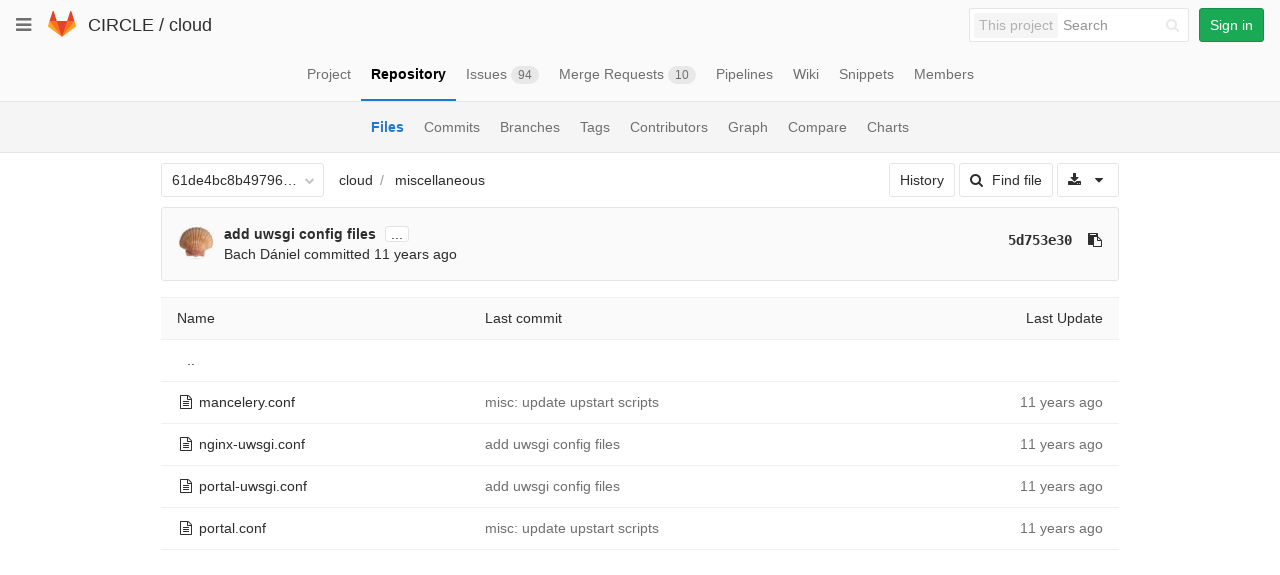

--- FILE ---
content_type: text/javascript; charset=utf-8
request_url: https://git.ik.bme.hu/circle/cloud/refs/61de4bc8b49796e40d3c4062b60cf0261c40ea3a/logs_tree/miscellaneous?_=1768980651538
body_size: 2185
content:
var row = $("table.table_a2f3a6c42a8f5a3187dd50e07f85f8e1bbfa9b25 tr.file_f7a52fb11c19864f854638f11d8029c2f057866a");
row.find("td.tree-time-ago").html('<time class=\"js-timeago\" title=\"Feb 19, 2014 3:42pm\" datetime=\"2014-02-19T14:42:40Z\" data-toggle=\"tooltip\" data-placement=\"top\" data-container=\"body\">Feb 19, 2014<\/time>');
row.find("td.tree-commit").html('<span class=\"str-truncated\">\n<a class=\"tree-commit-link\" href=\"/circle/cloud/commit/d3e554292363dc8e2342b82c611075afb258d3cb\">misc: update upstart scripts<\/a>\n<\/span>\n');


var row = $("table.table_a2f3a6c42a8f5a3187dd50e07f85f8e1bbfa9b25 tr.file_e0fbbd6d6a6d4b3874e2a79283f5c10533156790");
row.find("td.tree-time-ago").html('<time class=\"js-timeago\" title=\"Apr 21, 2014 7:01pm\" datetime=\"2014-04-21T17:01:22Z\" data-toggle=\"tooltip\" data-placement=\"top\" data-container=\"body\">Apr 21, 2014<\/time>');
row.find("td.tree-commit").html('<span class=\"str-truncated\">\n<a class=\"tree-commit-link\" href=\"/circle/cloud/commit/5d753e300752efa451fca7038b82338bf42899af\">add uwsgi config files<\/a>\n<\/span>\n');


var row = $("table.table_a2f3a6c42a8f5a3187dd50e07f85f8e1bbfa9b25 tr.file_ec8ad8e0027efa9ff0024ba78a3a5dd029112a4b");
row.find("td.tree-time-ago").html('<time class=\"js-timeago\" title=\"Apr 21, 2014 7:01pm\" datetime=\"2014-04-21T17:01:22Z\" data-toggle=\"tooltip\" data-placement=\"top\" data-container=\"body\">Apr 21, 2014<\/time>');
row.find("td.tree-commit").html('<span class=\"str-truncated\">\n<a class=\"tree-commit-link\" href=\"/circle/cloud/commit/5d753e300752efa451fca7038b82338bf42899af\">add uwsgi config files<\/a>\n<\/span>\n');


var row = $("table.table_a2f3a6c42a8f5a3187dd50e07f85f8e1bbfa9b25 tr.file_84a303bf7a165b84e316eda74879f030118f425a");
row.find("td.tree-time-ago").html('<time class=\"js-timeago\" title=\"Feb 19, 2014 3:42pm\" datetime=\"2014-02-19T14:42:40Z\" data-toggle=\"tooltip\" data-placement=\"top\" data-container=\"body\">Feb 19, 2014<\/time>');
row.find("td.tree-commit").html('<span class=\"str-truncated\">\n<a class=\"tree-commit-link\" href=\"/circle/cloud/commit/d3e554292363dc8e2342b82c611075afb258d3cb\">misc: update upstart scripts<\/a>\n<\/span>\n');


gl.utils.localTimeAgo($('.js-timeago', 'table.table_a2f3a6c42a8f5a3187dd50e07f85f8e1bbfa9b25 tbody'));

